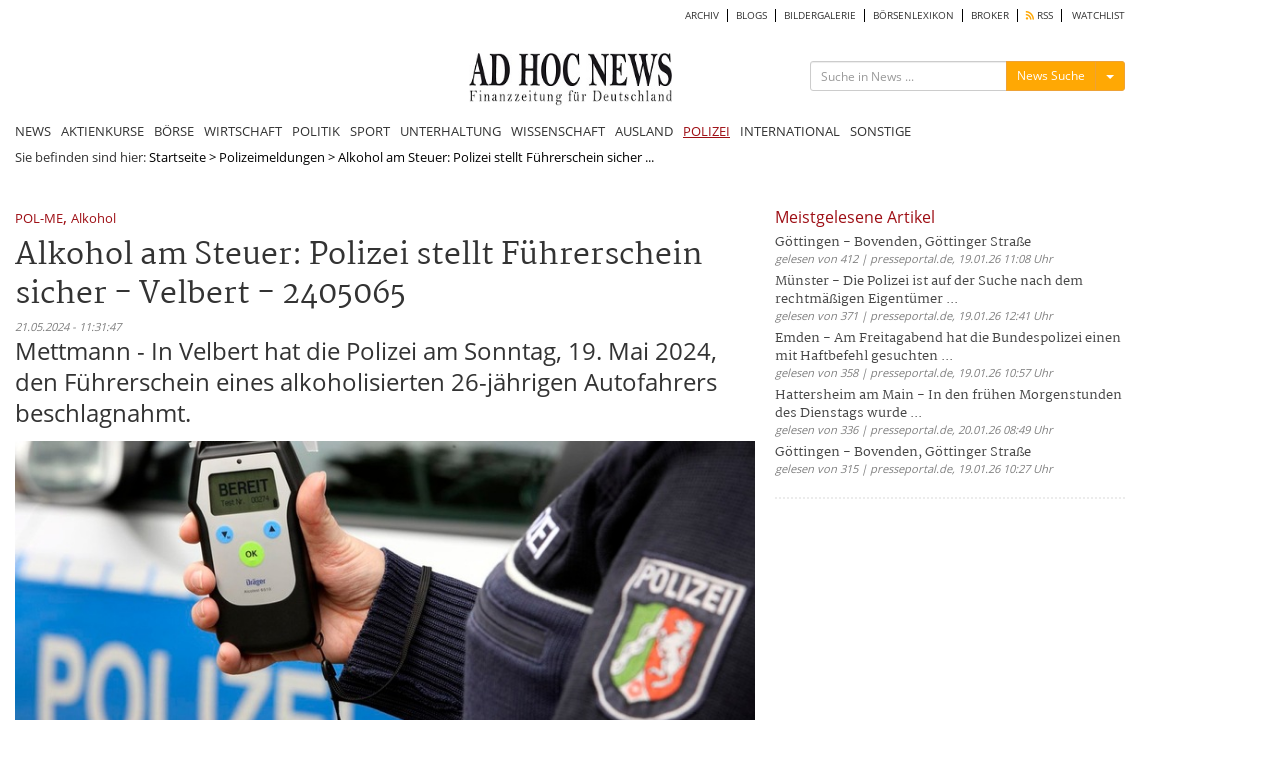

--- FILE ---
content_type: text/html; charset=utf8
request_url: https://www.ad-hoc-news.de/widget/mostRead/5/polizeimeldungen/de/172800?callback=jsonp1768970677349
body_size: 608
content:
jsonp1768970677349({"html":"<div class=\"col-xs-12 col-sm-12 col-md-12 col-lg-12\" id=\"widget_mostread_container\">\r\n\t<h2 class=\"section-title\"><a href=\"\/meistgelesene\">Meistgelesene Artikel<\/a><\/h2>\r\n\t<div class=\"col-xs-12 col-sm-12 col-md-12 col-lg-12\" id=\"mostread-content\" >\r\n\t\t\t\t\t<ul>\r\n\t\t\t\t\t\t\t\t<li>\r\n\t\t\t\t\t\t<h3 class=\"list-news\">\r\n\t\t\t\t\t\t\t<a href=\"\/polizeimeldungen\/goettingen-bovenden-goettinger-strasse\/68499949\">G\u00f6ttingen - Bovenden, G\u00f6ttinger Stra\u00dfe <\/a>\r\n\t\t\t\t\t\t<\/h3>\r\n\t\t\t\t\t\t<span class=\"date\">gelesen von 412 | presseportal.de, 19.01.26 11:08 Uhr<\/span>\r\n\t\t\t\t\t<\/li>\r\n\t\t\t\t\t\t\t\t\t<li>\r\n\t\t\t\t\t\t<h3 class=\"list-news\">\r\n\t\t\t\t\t\t\t<a href=\"\/polizeimeldungen\/muenster-die-polizei-ist-auf-der-suche-nach-dem-rechtmaessigen\/68500185\">M\u00fcnster - Die Polizei ist auf der Suche nach dem rechtm\u00e4\u00dfigen Eigent\u00fcmer ... <\/a>\r\n\t\t\t\t\t\t<\/h3>\r\n\t\t\t\t\t\t<span class=\"date\">gelesen von 371 | presseportal.de, 19.01.26 12:41 Uhr<\/span>\r\n\t\t\t\t\t<\/li>\r\n\t\t\t\t\t\t\t\t\t<li>\r\n\t\t\t\t\t\t<h3 class=\"list-news\">\r\n\t\t\t\t\t\t\t<a href=\"\/polizeimeldungen\/emden-am-freitagabend-hat-die-bundespolizei-einen-mit-haftbefehl\/68499890\">Emden - Am Freitagabend hat die Bundespolizei einen mit Haftbefehl gesuchten ... <\/a>\r\n\t\t\t\t\t\t<\/h3>\r\n\t\t\t\t\t\t<span class=\"date\">gelesen von 358 | presseportal.de, 19.01.26 10:57 Uhr<\/span>\r\n\t\t\t\t\t<\/li>\r\n\t\t\t\t\t\t\t\t\t<li>\r\n\t\t\t\t\t\t<h3 class=\"list-news\">\r\n\t\t\t\t\t\t\t<a href=\"\/polizeimeldungen\/hattersheim-am-main-in-den-fruehen-morgenstunden-des-dienstags-wurde-die\/68502781\">Hattersheim am Main - In den fr\u00fchen Morgenstunden des Dienstags wurde ... <\/a>\r\n\t\t\t\t\t\t<\/h3>\r\n\t\t\t\t\t\t<span class=\"date\">gelesen von 336 | presseportal.de, 20.01.26 08:49 Uhr<\/span>\r\n\t\t\t\t\t<\/li>\r\n\t\t\t\t\t\t\t\t\t<li>\r\n\t\t\t\t\t\t<h3 class=\"list-news\">\r\n\t\t\t\t\t\t\t<a href=\"\/polizeimeldungen\/goettingen-bovenden-goettinger-strasse\/68499818\">G\u00f6ttingen - Bovenden, G\u00f6ttinger Stra\u00dfe <\/a>\r\n\t\t\t\t\t\t<\/h3>\r\n\t\t\t\t\t\t<span class=\"date\">gelesen von 315 | presseportal.de, 19.01.26 10:27 Uhr<\/span>\r\n\t\t\t\t\t<\/li>\r\n\t\t\t\t\t\t\t<\/ul>\r\n\t\t\t\t<\/div>\r\n<\/div>\r\n"});

--- FILE ---
content_type: text/html; charset=utf-8
request_url: https://www.google.com/recaptcha/api2/aframe
body_size: 250
content:
<!DOCTYPE HTML><html><head><meta http-equiv="content-type" content="text/html; charset=UTF-8"></head><body><script nonce="xlldMPekX4FxuGG7hBq9vA">/** Anti-fraud and anti-abuse applications only. See google.com/recaptcha */ try{var clients={'sodar':'https://pagead2.googlesyndication.com/pagead/sodar?'};window.addEventListener("message",function(a){try{if(a.source===window.parent){var b=JSON.parse(a.data);var c=clients[b['id']];if(c){var d=document.createElement('img');d.src=c+b['params']+'&rc='+(localStorage.getItem("rc::a")?sessionStorage.getItem("rc::b"):"");window.document.body.appendChild(d);sessionStorage.setItem("rc::e",parseInt(sessionStorage.getItem("rc::e")||0)+1);localStorage.setItem("rc::h",'1768970679179');}}}catch(b){}});window.parent.postMessage("_grecaptcha_ready", "*");}catch(b){}</script></body></html>